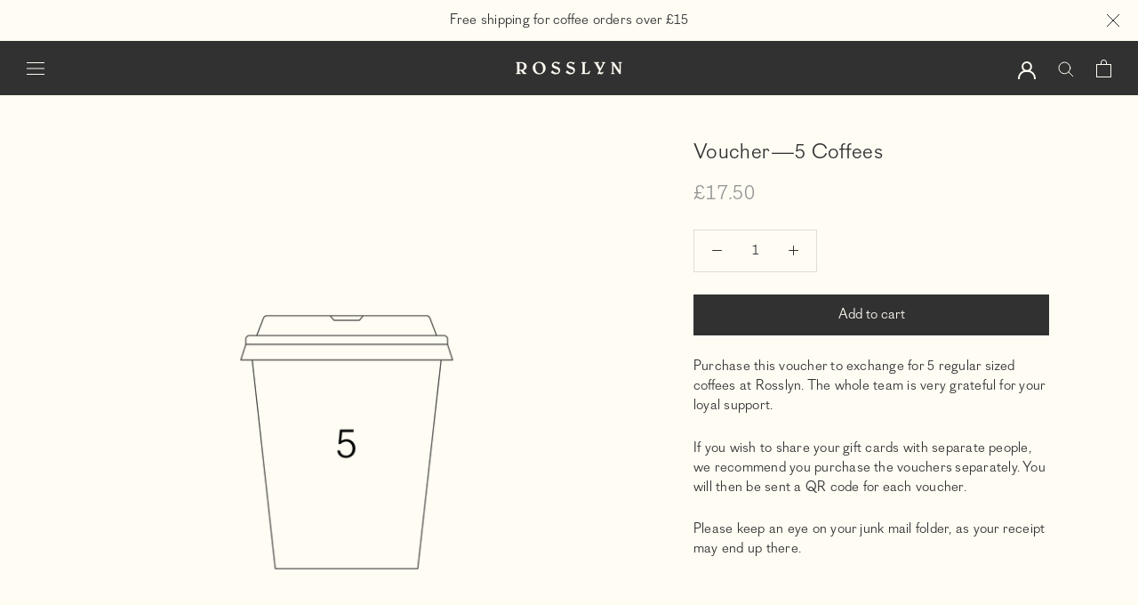

--- FILE ---
content_type: text/javascript
request_url: https://www.rosslyncoffee.com/cdn/shop/t/11/assets/custom.js?v=183944157590872491501728721110
body_size: -531
content:
//# sourceMappingURL=/cdn/shop/t/11/assets/custom.js.map?v=183944157590872491501728721110
